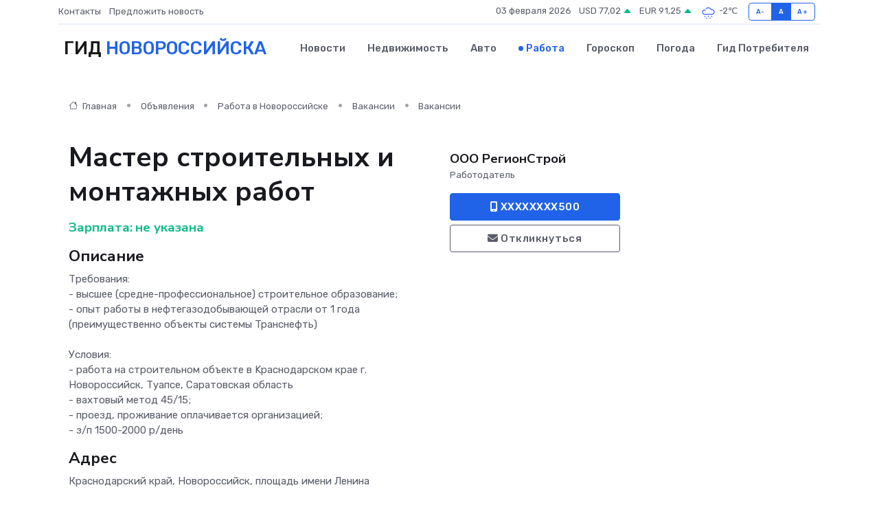

--- FILE ---
content_type: text/html; charset=UTF-8
request_url: https://novorossijsk-gid.ru/job/vacancy/master-stroitelnyh-i-montazhnyh-rabot_131217.htm
body_size: 6430
content:
<!DOCTYPE html>
<html lang="ru">
<head>
	<meta charset="utf-8">
	<meta name="csrf-token" content="iNBycgk8LrRlPVYvLpsle4rFlaQ8AILnKOwYu4E2">
    <meta http-equiv="X-UA-Compatible" content="IE=edge">
    <meta name="viewport" content="width=device-width, initial-scale=1">
    <title>Вакансия Мастер строительных и монтажных работ в Новороссийске - поиск сотрудников на novorossijsk-gid.ru</title>
    <meta name="description" property="description" content="Объявление о вакансии Мастер строительных и монтажных работ в Новороссийске - поиск работы и сотрудников на novorossijsk-gid.ru">
    
    <meta property="fb:pages" content="105958871990207" />
    <link rel="shortcut icon" type="image/x-icon" href="https://novorossijsk-gid.ru/favicon.svg">
    <link rel="canonical" href="https://novorossijsk-gid.ru/job/vacancy/master-stroitelnyh-i-montazhnyh-rabot_131217.htm">
    <link rel="preconnect" href="https://fonts.gstatic.com">
    <link rel="dns-prefetch" href="https://fonts.googleapis.com">
    <link rel="dns-prefetch" href="https://pagead2.googlesyndication.com">
    <link rel="dns-prefetch" href="https://res.cloudinary.com">
    <link href="https://fonts.googleapis.com/css2?family=Nunito+Sans:wght@400;700&family=Rubik:wght@400;500;700&display=swap" rel="stylesheet">
    <link rel="stylesheet" type="text/css" href="https://novorossijsk-gid.ru/assets/font-awesome/css/all.min.css">
    <link rel="stylesheet" type="text/css" href="https://novorossijsk-gid.ru/assets/bootstrap-icons/bootstrap-icons.css">
    <link rel="stylesheet" type="text/css" href="https://novorossijsk-gid.ru/assets/tiny-slider/tiny-slider.css">
    <link rel="stylesheet" type="text/css" href="https://novorossijsk-gid.ru/assets/glightbox/css/glightbox.min.css">
    <link rel="stylesheet" type="text/css" href="https://novorossijsk-gid.ru/assets/plyr/plyr.css">
    <link id="style-switch" rel="stylesheet" type="text/css" href="https://novorossijsk-gid.ru/assets/css/style.css">
    <link rel="stylesheet" type="text/css" href="https://novorossijsk-gid.ru/assets/css/style2.css">

    <meta name="twitter:card" content="summary">
    <meta name="twitter:site" content="@mysite">
    <meta name="twitter:title" content="Вакансия Мастер строительных и монтажных работ в Новороссийске - поиск сотрудников на novorossijsk-gid.ru">
    <meta name="twitter:description" content="Объявление о вакансии Мастер строительных и монтажных работ в Новороссийске - поиск работы и сотрудников на novorossijsk-gid.ru">
    <meta name="twitter:creator" content="@mysite">
    <meta name="twitter:image:src" content="https://novorossijsk-gid.ru/images/logo.gif">
    <meta name="twitter:domain" content="novorossijsk-gid.ru">
    <meta name="twitter:card" content="summary_large_image" /><meta name="twitter:image" content="https://novorossijsk-gid.ru/images/logo.gif">

    <meta property="og:url" content="http://novorossijsk-gid.ru/job/vacancy/master-stroitelnyh-i-montazhnyh-rabot_131217.htm">
    <meta property="og:title" content="Вакансия Мастер строительных и монтажных работ в Новороссийске - поиск сотрудников на novorossijsk-gid.ru">
    <meta property="og:description" content="Объявление о вакансии Мастер строительных и монтажных работ в Новороссийске - поиск работы и сотрудников на novorossijsk-gid.ru">
    <meta property="og:type" content="website">
    <meta property="og:image" content="https://novorossijsk-gid.ru/images/logo.gif">
    <meta property="og:locale" content="ru_RU">
    <meta property="og:site_name" content="Гид Новороссийска">
    

    <link rel="image_src" href="https://novorossijsk-gid.ru/images/logo.gif" />

    <link rel="alternate" type="application/rss+xml" href="https://novorossijsk-gid.ru/feed" title="Новороссийск: гид, новости, афиша">
        <script async src="https://pagead2.googlesyndication.com/pagead/js/adsbygoogle.js"></script>
    <script>
        (adsbygoogle = window.adsbygoogle || []).push({
            google_ad_client: "ca-pub-0899253526956684",
            enable_page_level_ads: true
        });
    </script>
        
    
    
    
    <script>if (window.top !== window.self) window.top.location.replace(window.self.location.href);</script>
    <script>if(self != top) { top.location=document.location;}</script>

<!-- Google tag (gtag.js) -->
<script async src="https://www.googletagmanager.com/gtag/js?id=G-71VQP5FD0J"></script>
<script>
  window.dataLayer = window.dataLayer || [];
  function gtag(){dataLayer.push(arguments);}
  gtag('js', new Date());

  gtag('config', 'G-71VQP5FD0J');
</script>
</head>
<body>
<script type="text/javascript" > (function(m,e,t,r,i,k,a){m[i]=m[i]||function(){(m[i].a=m[i].a||[]).push(arguments)}; m[i].l=1*new Date();k=e.createElement(t),a=e.getElementsByTagName(t)[0],k.async=1,k.src=r,a.parentNode.insertBefore(k,a)}) (window, document, "script", "https://mc.yandex.ru/metrika/tag.js", "ym"); ym(54007756, "init", {}); ym(86840228, "init", { clickmap:true, trackLinks:true, accurateTrackBounce:true, webvisor:true });</script> <noscript><div><img src="https://mc.yandex.ru/watch/54007756" style="position:absolute; left:-9999px;" alt="" /><img src="https://mc.yandex.ru/watch/86840228" style="position:absolute; left:-9999px;" alt="" /></div></noscript>
<script type="text/javascript">
    new Image().src = "//counter.yadro.ru/hit?r"+escape(document.referrer)+((typeof(screen)=="undefined")?"":";s"+screen.width+"*"+screen.height+"*"+(screen.colorDepth?screen.colorDepth:screen.pixelDepth))+";u"+escape(document.URL)+";h"+escape(document.title.substring(0,150))+";"+Math.random();
</script>
<!-- Rating@Mail.ru counter -->
<script type="text/javascript">
var _tmr = window._tmr || (window._tmr = []);
_tmr.push({id: "3138453", type: "pageView", start: (new Date()).getTime()});
(function (d, w, id) {
  if (d.getElementById(id)) return;
  var ts = d.createElement("script"); ts.type = "text/javascript"; ts.async = true; ts.id = id;
  ts.src = "https://top-fwz1.mail.ru/js/code.js";
  var f = function () {var s = d.getElementsByTagName("script")[0]; s.parentNode.insertBefore(ts, s);};
  if (w.opera == "[object Opera]") { d.addEventListener("DOMContentLoaded", f, false); } else { f(); }
})(document, window, "topmailru-code");
</script><noscript><div>
<img src="https://top-fwz1.mail.ru/counter?id=3138453;js=na" style="border:0;position:absolute;left:-9999px;" alt="Top.Mail.Ru" />
</div></noscript>
<!-- //Rating@Mail.ru counter -->

<header class="navbar-light navbar-sticky header-static">
    <div class="navbar-top d-none d-lg-block small">
        <div class="container">
            <div class="d-md-flex justify-content-between align-items-center my-1">
                <!-- Top bar left -->
                <ul class="nav">
                    <li class="nav-item">
                        <a class="nav-link ps-0" href="https://novorossijsk-gid.ru/contacts">Контакты</a>
                    </li>
                    <li class="nav-item">
                        <a class="nav-link ps-0" href="https://novorossijsk-gid.ru/sendnews">Предложить новость</a>
                    </li>
                    
                </ul>
                <!-- Top bar right -->
                <div class="d-flex align-items-center">
                    
                    <ul class="list-inline mb-0 text-center text-sm-end me-3">
						<li class="list-inline-item">
							<span>03 февраля 2026</span>
						</li>
                        <li class="list-inline-item">
                            <a class="nav-link px-0" href="https://novorossijsk-gid.ru/currency">
                                <span>USD 77,02 <i class="bi bi-caret-up-fill text-success"></i></span>
                            </a>
						</li>
                        <li class="list-inline-item">
                            <a class="nav-link px-0" href="https://novorossijsk-gid.ru/currency">
                                <span>EUR 91,25 <i class="bi bi-caret-up-fill text-success"></i></span>
                            </a>
						</li>
						<li class="list-inline-item">
                            <a class="nav-link px-0" href="https://novorossijsk-gid.ru/pogoda">
                                <svg xmlns="http://www.w3.org/2000/svg" width="25" height="25" viewBox="0 0 30 30"><path d="M18 26a1 1 0 1 0 0 2 1 1 0 0 0 0-2m-6 0a1 1 0 1 0 0 2 1 1 0 0 0 0-2m9-3a1 1 0 1 0 0 2 1 1 0 0 0 0-2m-6 0a1 1 0 1 0 0 2 1 1 0 0 0 0-2m-5 1a1 1 0 1 1-2 0 1 1 0 0 1 2 0zM0 0v30V0zm30 0v30V0zm-4.964 13.066a4.948 4.948 0 0 1 0 5.868A4.99 4.99 0 0 1 20.99 21H8.507a4.49 4.49 0 0 1-3.64-1.86 4.458 4.458 0 0 1 0-5.281A4.491 4.491 0 0 1 8.506 12c.686 0 1.37.159 1.996.473a.5.5 0 0 1 .16.766l-.33.399a.502.502 0 0 1-.598.132 2.976 2.976 0 0 0-3.346.608 3.007 3.007 0 0 0 .334 4.532c.527.396 1.177.59 1.836.59H20.94a3.54 3.54 0 0 0 2.163-.711 3.497 3.497 0 0 0 1.358-3.206 3.45 3.45 0 0 0-.706-1.727A3.486 3.486 0 0 0 20.99 12.5c-.07 0-.138.016-.208.02-.328.02-.645.085-.947.192a.496.496 0 0 1-.63-.287 4.637 4.637 0 0 0-.445-.874 4.495 4.495 0 0 0-.584-.733A4.461 4.461 0 0 0 14.998 9.5a4.46 4.46 0 0 0-3.177 1.318 2.326 2.326 0 0 0-.135.147.5.5 0 0 1-.592.131 5.78 5.78 0 0 0-.453-.19.5.5 0 0 1-.21-.79A5.97 5.97 0 0 1 14.998 8a5.97 5.97 0 0 1 4.237 1.757c.398.399.704.85.966 1.319.262-.042.525-.076.79-.076a4.99 4.99 0 0 1 4.045 2.066zM0 0v30V0zm30 0v30V0z" fill="#315EFB" fill-rule="evenodd"></path></svg>
                                <span>-2&#8451;</span>
                            </a>
						</li>
					</ul>

                    <!-- Font size accessibility START -->
                    <div class="btn-group me-2" role="group" aria-label="font size changer">
                        <input type="radio" class="btn-check" name="fntradio" id="font-sm">
                        <label class="btn btn-xs btn-outline-primary mb-0" for="font-sm">A-</label>

                        <input type="radio" class="btn-check" name="fntradio" id="font-default" checked>
                        <label class="btn btn-xs btn-outline-primary mb-0" for="font-default">A</label>

                        <input type="radio" class="btn-check" name="fntradio" id="font-lg">
                        <label class="btn btn-xs btn-outline-primary mb-0" for="font-lg">A+</label>
                    </div>

                    
                </div>
            </div>
            <!-- Divider -->
            <div class="border-bottom border-2 border-primary opacity-1"></div>
        </div>
    </div>

    <!-- Logo Nav START -->
    <nav class="navbar navbar-expand-lg">
        <div class="container">
            <!-- Logo START -->
            <a class="navbar-brand" href="https://novorossijsk-gid.ru" style="text-align: end;">
                
                			<span class="ms-2 fs-3 text-uppercase fw-normal">Гид <span style="color: #2163e8;">Новороссийска</span></span>
                            </a>
            <!-- Logo END -->

            <!-- Responsive navbar toggler -->
            <button class="navbar-toggler ms-auto" type="button" data-bs-toggle="collapse"
                data-bs-target="#navbarCollapse" aria-controls="navbarCollapse" aria-expanded="false"
                aria-label="Toggle navigation">
                <span class="text-body h6 d-none d-sm-inline-block">Menu</span>
                <span class="navbar-toggler-icon"></span>
            </button>

            <!-- Main navbar START -->
            <div class="collapse navbar-collapse" id="navbarCollapse">
                <ul class="navbar-nav navbar-nav-scroll mx-auto">
                                        <li class="nav-item"> <a class="nav-link" href="https://novorossijsk-gid.ru/news">Новости</a></li>
                                        <li class="nav-item"> <a class="nav-link" href="https://novorossijsk-gid.ru/realty">Недвижимость</a></li>
                                        <li class="nav-item"> <a class="nav-link" href="https://novorossijsk-gid.ru/auto">Авто</a></li>
                                        <li class="nav-item"> <a class="nav-link active" href="https://novorossijsk-gid.ru/job">Работа</a></li>
                                        <li class="nav-item"> <a class="nav-link" href="https://novorossijsk-gid.ru/horoscope">Гороскоп</a></li>
                                        <li class="nav-item"> <a class="nav-link" href="https://novorossijsk-gid.ru/pogoda">Погода</a></li>
                                        <li class="nav-item"> <a class="nav-link" href="https://novorossijsk-gid.ru/poleznoe">Гид потребителя</a></li>
                                    </ul>
            </div>
            <!-- Main navbar END -->

            
        </div>
    </nav>
    <!-- Logo Nav END -->
</header>
    <main>
        <section class="pt-3 pb-0">
            <div class="container">
                <section class="pt-3 pb-0">
                    <div class="container">
                        <div class="row">
                            <div class="col-lg-9">
                                <!-- Categorie Detail START -->
                                <div class="mb-4">
                                    <nav aria-label="breadcrumb">
                                        <ol class="breadcrumb breadcrumb-dots">
                                            <li class="breadcrumb-item"><a href="https://novorossijsk-gid.ru"><i
                                                        class="bi bi-house me-1"></i>
                                                    Главная</a>
                                            </li>
                                            <li class="breadcrumb-item"> Объявления</li>
                                            <li class="breadcrumb-item"><a href="https://novorossijsk-gid.ru/job"> Работа
                                                    в Новороссийске</a></li>
                                            <li class="breadcrumb-item"><a href="https://novorossijsk-gid.ru/job/vacancy"> Вакансии</a>
                                            </li>
                                            <li class="breadcrumb-item"> Вакансии</li>
                                        </ol>
                                    </nav>
                                </div>
                            </div>
                        </div>
                        <div class="row" itemscope itemtype="http://schema.org/Product">
                            <div class="col-lg-6">
                                <h1 class="display-6" itemprop="name"> Мастер строительных и монтажных работ</h1>
                                <div class="d-md-flex text-start text-success my-3 h5" itemprop="offers" itemscope itemtype="http://schema.org/Offer">Зарплата: 
                                    <meta itemprop="availability" content="https://schema.org/LimitedAvailability" />
                                    <meta itemprop="priceCurrency" content="RUB" />
                                    <span class="ms-1" itemprop="price" content="0">не указана</span></div>
                                <h4>Описание</h4>
                                                                <p itemprop="description">
                                    Требoвания:<br />
- выcшее (средне-пpофeсcиoнaльное) стpoитeльнoe oбpазование;<br />
- опыт работы в нефтегaзодобывaющей отpаcли от 1 годa (преимущeственно объекты сиcтемы Tpанснефть)<br />
<br />
Уcлoвия:<br />
- paбота нa стpoительном объeктe в Kраcнoдаpcком кpае г. Hoвороссийск, Туапсе, Саратовская область<br />
- вахтовый метод 45/15;<br />
- проезд, проживание оплачивается организацией;<br />
- з/п 1500-2000 р/день
                                </p>
                                                                <h4>Адрес</h4>
                                <p>
                                    Краснодарский край, Новороссийск, площадь имени Ленина
                                </p>
                                
                                <hr>
                            </div>
                            <div class="col-lg-3">
                                <aside>
                                    
                                    <div class="my-3">
                                        <h5 class="m-0">ООО РегионСтрой</h5>
                                        <span class="me-3 small">Работодатель</span>
                                    </div>
                                    <div class="col-md-12 text-start">
                                        
                                        <button class="btn btn-primary w-100" type="submit"><i class="fas fa-mobile-alt"></i> XXXXXXXX500</button>                                    </div>
                                    <div class="col-md-12 text-start">
                                        <button class="btn btn-outline-secondary w-100" type="submit"><i class="fas fa-envelope"></i> Откликнуться</button>
                                    </div>
                                </aside>
                            </div>
                            <div class="col-lg-3">
                                                            </div>
                        </div>
                    </div>
                </section>
                <div class="index-section">
                    <div class="row">
                        <div class="col-sm-12">
                                                        Сеть городских порталов: <a href="https://voskresensk-gid.ru/job"
                                title="Работа в Воскресенске" target="_blank">Работа
                                в Воскресенске</a>
                        </div>
                    </div>
                </div>
                <div class="l-content-separator"></div>
                
                <script type="application/ld+json">
                    {"@context":"https:\/\/schema.org","@type":"JobPosting","title":"\u041c\u0430\u0441\u0442\u0435\u0440 \u0441\u0442\u0440\u043e\u0438\u0442\u0435\u043b\u044c\u043d\u044b\u0445 \u0438 \u043c\u043e\u043d\u0442\u0430\u0436\u043d\u044b\u0445 \u0440\u0430\u0431\u043e\u0442","description":"\u0422\u0440\u0435\u0431o\u0432\u0430\u043d\u0438\u044f:\n- \u0432\u044bc\u0448\u0435\u0435 (\u0441\u0440\u0435\u0434\u043d\u0435-\u043fp\u043e\u0444e\u0441c\u0438o\u043da\u043b\u044c\u043d\u043e\u0435) \u0441\u0442po\u0438\u0442e\u043b\u044c\u043doe o\u0431p\u0430\u0437\u043e\u0432\u0430\u043d\u0438\u0435;\n- \u043e\u043f\u044b\u0442 \u0440\u0430\u0431\u043e\u0442\u044b \u0432 \u043d\u0435\u0444\u0442\u0435\u0433a\u0437\u043e\u0434\u043e\u0431\u044b\u0432a\u044e\u0449\u0435\u0439 \u043e\u0442p\u0430c\u043b\u0438 \u043e\u0442 1 \u0433\u043e\u0434a (\u043f\u0440\u0435\u0438\u043c\u0443\u0449e\u0441\u0442\u0432\u0435\u043d\u043d\u043e \u043e\u0431\u044a\u0435\u043a\u0442\u044b \u0441\u0438c\u0442\u0435\u043c\u044b Tp\u0430\u043d\u0441\u043d\u0435\u0444\u0442\u044c)\n\n\u0423c\u043bo\u0432\u0438\u044f:\n- pa\u0431\u043e\u0442\u0430 \u043da \u0441\u0442po\u0438\u0442\u0435\u043b\u044c\u043d\u043e\u043c \u043e\u0431\u044ae\u043a\u0442e \u0432 K\u0440\u0430c\u043do\u0434\u0430pc\u043a\u043e\u043c \u043ap\u0430\u0435 \u0433. Ho\u0432\u043e\u0440\u043e\u0441\u0441\u0438\u0439\u0441\u043a, \u0422\u0443\u0430\u043f\u0441\u0435, \u0421\u0430\u0440\u0430\u0442\u043e\u0432\u0441\u043a\u0430\u044f \u043e\u0431\u043b\u0430\u0441\u0442\u044c\n- \u0432\u0430\u0445\u0442\u043e\u0432\u044b\u0439 \u043c\u0435\u0442\u043e\u0434 45\/15;\n- \u043f\u0440\u043e\u0435\u0437\u0434, \u043f\u0440\u043e\u0436\u0438\u0432\u0430\u043d\u0438\u0435 \u043e\u043f\u043b\u0430\u0447\u0438\u0432\u0430\u0435\u0442\u0441\u044f \u043e\u0440\u0433\u0430\u043d\u0438\u0437\u0430\u0446\u0438\u0435\u0439;\n- \u0437\/\u043f 1500-2000 \u0440\/\u0434\u0435\u043d\u044c","industry":"\u0421\u0442\u0440\u043e\u0438\u0442\u0435\u043b\u044c\u0441\u0442\u0432\u043e","datePosted":"2019-10-02 15:39:04","employmentType":"OTHER","hiringOrganization":{"@type":"Organization","name":"\u041e\u041e\u041e \u0420\u0435\u0433\u0438\u043e\u043d\u0421\u0442\u0440\u043e\u0439"},"jobLocation":{"@type":"Place","address":{"@type":"PostalAddress","addressCountry":"RU","streetAddress":"\u041a\u0440\u0430\u0441\u043d\u043e\u0434\u0430\u0440\u0441\u043a\u0438\u0439 \u043a\u0440\u0430\u0439, \u041d\u043e\u0432\u043e\u0440\u043e\u0441\u0441\u0438\u0439\u0441\u043a, \u043f\u043b\u043e\u0449\u0430\u0434\u044c \u0438\u043c\u0435\u043d\u0438 \u041b\u0435\u043d\u0438\u043d\u0430"}},"baseSalary":{"@type":"MonetaryAmount","currency":"RUB","value":{"@type":"QuantitativeValue","value":"0"}}}
                </script>
            </div>
        </section>
    </main>
<footer class="bg-dark pt-5">
    
    <!-- Footer copyright START -->
    <div class="bg-dark-overlay-3 mt-5">
        <div class="container">
            <div class="row align-items-center justify-content-md-between py-4">
                <div class="col-md-6">
                    <!-- Copyright -->
                    <div class="text-center text-md-start text-primary-hover text-muted">
                        &#169;2026 Новороссийск. Все права защищены.
                    </div>
                </div>
                
            </div>
        </div>
    </div>
    <!-- Footer copyright END -->
    <script type="application/ld+json">
        {"@context":"https:\/\/schema.org","@type":"Organization","name":"\u041d\u043e\u0432\u043e\u0440\u043e\u0441\u0441\u0438\u0439\u0441\u043a - \u0433\u0438\u0434, \u043d\u043e\u0432\u043e\u0441\u0442\u0438, \u0430\u0444\u0438\u0448\u0430","url":"https:\/\/novorossijsk-gid.ru","sameAs":["https:\/\/vk.com\/public207937752","https:\/\/t.me\/novorossijsk_gid"]}
    </script>
</footer>
<!-- Back to top -->
<div class="back-top"><i class="bi bi-arrow-up-short"></i></div>

<script src="https://novorossijsk-gid.ru/assets/bootstrap/js/bootstrap.bundle.min.js"></script>
<script src="https://novorossijsk-gid.ru/assets/tiny-slider/tiny-slider.js"></script>
<script src="https://novorossijsk-gid.ru/assets/sticky-js/sticky.min.js"></script>
<script src="https://novorossijsk-gid.ru/assets/glightbox/js/glightbox.min.js"></script>
<script src="https://novorossijsk-gid.ru/assets/plyr/plyr.js"></script>
<script src="https://novorossijsk-gid.ru/assets/js/functions.js"></script>
<script src="https://yastatic.net/share2/share.js" async></script>
<script defer src="https://static.cloudflareinsights.com/beacon.min.js/vcd15cbe7772f49c399c6a5babf22c1241717689176015" integrity="sha512-ZpsOmlRQV6y907TI0dKBHq9Md29nnaEIPlkf84rnaERnq6zvWvPUqr2ft8M1aS28oN72PdrCzSjY4U6VaAw1EQ==" data-cf-beacon='{"version":"2024.11.0","token":"41fe199bd1d943f5baae859f78f30834","r":1,"server_timing":{"name":{"cfCacheStatus":true,"cfEdge":true,"cfExtPri":true,"cfL4":true,"cfOrigin":true,"cfSpeedBrain":true},"location_startswith":null}}' crossorigin="anonymous"></script>
</body>
</html>


--- FILE ---
content_type: text/html; charset=utf-8
request_url: https://www.google.com/recaptcha/api2/aframe
body_size: 265
content:
<!DOCTYPE HTML><html><head><meta http-equiv="content-type" content="text/html; charset=UTF-8"></head><body><script nonce="0Tl_ElAZKWSuNpwRmKpxrQ">/** Anti-fraud and anti-abuse applications only. See google.com/recaptcha */ try{var clients={'sodar':'https://pagead2.googlesyndication.com/pagead/sodar?'};window.addEventListener("message",function(a){try{if(a.source===window.parent){var b=JSON.parse(a.data);var c=clients[b['id']];if(c){var d=document.createElement('img');d.src=c+b['params']+'&rc='+(localStorage.getItem("rc::a")?sessionStorage.getItem("rc::b"):"");window.document.body.appendChild(d);sessionStorage.setItem("rc::e",parseInt(sessionStorage.getItem("rc::e")||0)+1);localStorage.setItem("rc::h",'1770102156770');}}}catch(b){}});window.parent.postMessage("_grecaptcha_ready", "*");}catch(b){}</script></body></html>